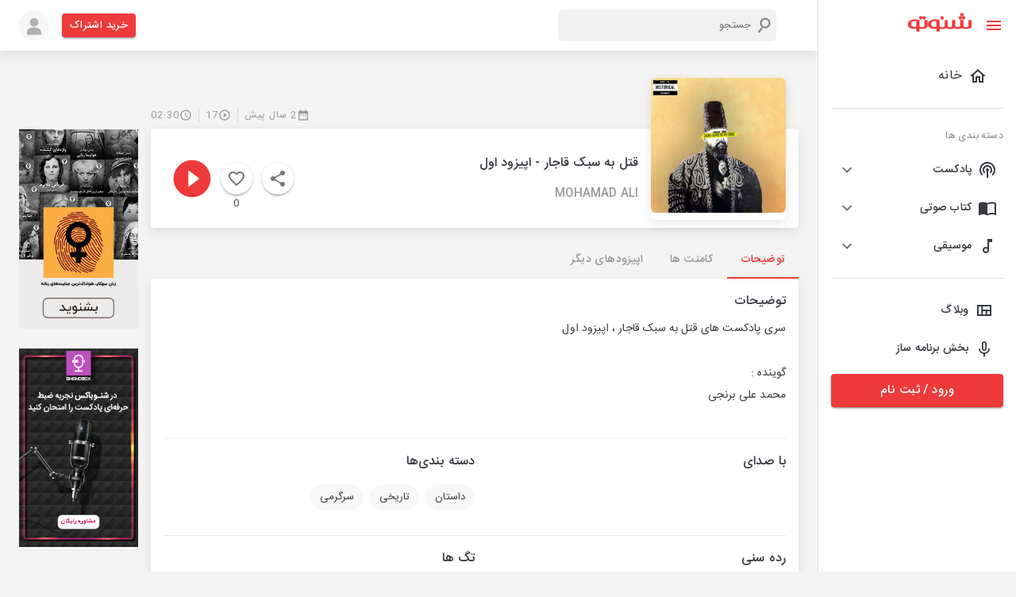

--- FILE ---
content_type: application/javascript; charset=UTF-8
request_url: https://shenoto.com/_next/static/chunks/pages/cat/%5BisLocal%5D/%5BisAlbum%5D/%5BcontentType%5D/%5Bid%5D/%5BcontentTitle%5D-a5fb1c08e218205a.js
body_size: 7262
content:
(self.webpackChunk_N_E=self.webpackChunk_N_E||[]).push([[9120],{89716:function(e,t,a){"use strict";var o=a(95318);t.Z=void 0;var r=o(a(64938)),n=a(85893),l=(0,r.default)((0,n.jsx)("path",{d:"m19 21-7-3-7 3V5c0-1.1.9-2 2-2h7c-.63.84-1 1.87-1 3 0 2.76 2.24 5 5 5 .34 0 .68-.03 1-.1V21zM17.83 9 15 6.17l1.41-1.41 1.41 1.41 3.54-3.54 1.41 1.41L17.83 9z"}),"BookmarkAdded");t.Z=l},61659:function(e,t,a){"use strict";var o=a(95318);t.Z=void 0;var r=o(a(64938)),n=a(85893),l=(0,r.default)((0,n.jsx)("path",{d:"M15.41 7.41 14 6l-6 6 6 6 1.41-1.41L10.83 12z"}),"NavigateBefore");t.Z=l},87918:function(e,t,a){"use strict";a.d(t,{Z:function(){return j}});var o=a(63366),r=a(87462),n=a(67294),l=a(86010),i=a(94780),c=a(41796),s=a(88169),d=a(85893),u=(0,s.Z)((0,d.jsx)("path",{d:"M12 2C6.47 2 2 6.47 2 12s4.47 10 10 10 10-4.47 10-10S17.53 2 12 2zm5 13.59L15.59 17 12 13.41 8.41 17 7 15.59 10.59 12 7 8.41 8.41 7 12 10.59 15.59 7 17 8.41 13.41 12 17 15.59z"}),"Cancel"),p=a(51705),m=a(98216),h=a(47739),g=a(71657),x=a(90948),b=a(34867);function f(e){return(0,b.Z)("MuiChip",e)}var y=(0,a(1588).Z)("MuiChip",["root","sizeSmall","sizeMedium","colorPrimary","colorSecondary","disabled","clickable","clickableColorPrimary","clickableColorSecondary","deletable","deletableColorPrimary","deletableColorSecondary","outlined","filled","outlinedPrimary","outlinedSecondary","avatar","avatarSmall","avatarMedium","avatarColorPrimary","avatarColorSecondary","icon","iconSmall","iconMedium","iconColorPrimary","iconColorSecondary","label","labelSmall","labelMedium","deleteIcon","deleteIconSmall","deleteIconMedium","deleteIconColorPrimary","deleteIconColorSecondary","deleteIconOutlinedColorPrimary","deleteIconOutlinedColorSecondary","focusVisible"]);const v=["avatar","className","clickable","color","component","deleteIcon","disabled","icon","label","onClick","onDelete","onKeyDown","onKeyUp","size","variant"],Z=(0,x.ZP)("div",{name:"MuiChip",slot:"Root",overridesResolver:(e,t)=>{const{ownerState:a}=e,{color:o,clickable:r,onDelete:n,size:l,variant:i}=a;return[{[`& .${y.avatar}`]:t.avatar},{[`& .${y.avatar}`]:t[`avatar${(0,m.Z)(l)}`]},{[`& .${y.avatar}`]:t[`avatarColor${(0,m.Z)(o)}`]},{[`& .${y.icon}`]:t.icon},{[`& .${y.icon}`]:t[`icon${(0,m.Z)(l)}`]},{[`& .${y.icon}`]:t[`iconColor${(0,m.Z)(o)}`]},{[`& .${y.deleteIcon}`]:t.deleteIcon},{[`& .${y.deleteIcon}`]:t[`deleteIcon${(0,m.Z)(l)}`]},{[`& .${y.deleteIcon}`]:t[`deleteIconColor${(0,m.Z)(o)}`]},{[`& .${y.deleteIcon}`]:t[`deleteIconOutlinedColor${(0,m.Z)(o)}`]},t.root,t[`size${(0,m.Z)(l)}`],t[`color${(0,m.Z)(o)}`],r&&t.clickable,r&&"default"!==o&&t[`clickableColor${(0,m.Z)(o)})`],n&&t.deletable,n&&"default"!==o&&t[`deletableColor${(0,m.Z)(o)}`],t[i],"outlined"===i&&t[`outlined${(0,m.Z)(o)}`]]}})((({theme:e,ownerState:t})=>{const a=(0,c.Fq)(e.palette.text.primary,.26);return(0,r.Z)({maxWidth:"100%",fontFamily:e.typography.fontFamily,fontSize:e.typography.pxToRem(13),display:"inline-flex",alignItems:"center",justifyContent:"center",height:32,color:e.palette.text.primary,backgroundColor:e.palette.action.selected,borderRadius:16,whiteSpace:"nowrap",transition:e.transitions.create(["background-color","box-shadow"]),cursor:"default",outline:0,textDecoration:"none",border:0,padding:0,verticalAlign:"middle",boxSizing:"border-box",[`&.${y.disabled}`]:{opacity:e.palette.action.disabledOpacity,pointerEvents:"none"},[`& .${y.avatar}`]:{marginLeft:5,marginRight:-6,width:24,height:24,color:"light"===e.palette.mode?e.palette.grey[700]:e.palette.grey[300],fontSize:e.typography.pxToRem(12)},[`& .${y.avatarColorPrimary}`]:{color:e.palette.primary.contrastText,backgroundColor:e.palette.primary.dark},[`& .${y.avatarColorSecondary}`]:{color:e.palette.secondary.contrastText,backgroundColor:e.palette.secondary.dark},[`& .${y.avatarSmall}`]:{marginLeft:4,marginRight:-4,width:18,height:18,fontSize:e.typography.pxToRem(10)},[`& .${y.icon}`]:(0,r.Z)({color:"light"===e.palette.mode?e.palette.grey[700]:e.palette.grey[300],marginLeft:5,marginRight:-6},"small"===t.size&&{fontSize:18,marginLeft:4,marginRight:-4},"default"!==t.color&&{color:"inherit"}),[`& .${y.deleteIcon}`]:(0,r.Z)({WebkitTapHighlightColor:"transparent",color:a,fontSize:22,cursor:"pointer",margin:"0 5px 0 -6px","&:hover":{color:(0,c.Fq)(a,.4)}},"small"===t.size&&{fontSize:16,marginRight:4,marginLeft:-4},"default"!==t.color&&{color:(0,c.Fq)(e.palette[t.color].contrastText,.7),"&:hover, &:active":{color:e.palette[t.color].contrastText}})},"small"===t.size&&{height:24},"default"!==t.color&&{backgroundColor:e.palette[t.color].main,color:e.palette[t.color].contrastText},t.onDelete&&{[`&.${y.focusVisible}`]:{backgroundColor:(0,c.Fq)(e.palette.action.selected,e.palette.action.selectedOpacity+e.palette.action.focusOpacity)}},t.onDelete&&"default"!==t.color&&{[`&.${y.focusVisible}`]:{backgroundColor:e.palette[t.color].dark}})}),(({theme:e,ownerState:t})=>(0,r.Z)({},t.clickable&&{userSelect:"none",WebkitTapHighlightColor:"transparent",cursor:"pointer","&:hover":{backgroundColor:(0,c.Fq)(e.palette.action.selected,e.palette.action.selectedOpacity+e.palette.action.hoverOpacity)},[`&.${y.focusVisible}`]:{backgroundColor:(0,c.Fq)(e.palette.action.selected,e.palette.action.selectedOpacity+e.palette.action.focusOpacity)},"&:active":{boxShadow:e.shadows[1]}},t.clickable&&"default"!==t.color&&{[`&:hover, &.${y.focusVisible}`]:{backgroundColor:e.palette[t.color].dark}})),(({theme:e,ownerState:t})=>(0,r.Z)({},"outlined"===t.variant&&{backgroundColor:"transparent",border:`1px solid ${"light"===e.palette.mode?e.palette.grey[400]:e.palette.grey[700]}`,[`&.${y.clickable}:hover`]:{backgroundColor:e.palette.action.hover},[`&.${y.focusVisible}`]:{backgroundColor:e.palette.action.focus},[`& .${y.avatar}`]:{marginLeft:4},[`& .${y.avatarSmall}`]:{marginLeft:2},[`& .${y.icon}`]:{marginLeft:4},[`& .${y.iconSmall}`]:{marginLeft:2},[`& .${y.deleteIcon}`]:{marginRight:5},[`& .${y.deleteIconSmall}`]:{marginRight:3}},"outlined"===t.variant&&"default"!==t.color&&{color:e.palette[t.color].main,border:`1px solid ${(0,c.Fq)(e.palette[t.color].main,.7)}`,[`&.${y.clickable}:hover`]:{backgroundColor:(0,c.Fq)(e.palette[t.color].main,e.palette.action.hoverOpacity)},[`&.${y.focusVisible}`]:{backgroundColor:(0,c.Fq)(e.palette[t.color].main,e.palette.action.focusOpacity)},[`& .${y.deleteIcon}`]:{color:(0,c.Fq)(e.palette[t.color].main,.7),"&:hover, &:active":{color:e.palette[t.color].main}}}))),C=(0,x.ZP)("span",{name:"MuiChip",slot:"Label",overridesResolver:(e,t)=>{const{ownerState:a}=e,{size:o}=a;return[t.label,t[`label${(0,m.Z)(o)}`]]}})((({ownerState:e})=>(0,r.Z)({overflow:"hidden",textOverflow:"ellipsis",paddingLeft:12,paddingRight:12,whiteSpace:"nowrap"},"small"===e.size&&{paddingLeft:8,paddingRight:8})));function k(e){return"Backspace"===e.key||"Delete"===e.key}var j=n.forwardRef((function(e,t){const a=(0,g.Z)({props:e,name:"MuiChip"}),{avatar:c,className:s,clickable:x,color:b="default",component:y,deleteIcon:j,disabled:w=!1,icon:S,label:$,onClick:_,onDelete:N,onKeyDown:z,onKeyUp:I,size:R="medium",variant:T="filled"}=a,q=(0,o.Z)(a,v),M=n.useRef(null),A=(0,p.Z)(M,t),P=e=>{e.stopPropagation(),N&&N(e)},D=!(!1===x||!_)||x,L="small"===R,B=D||N?h.Z:y||"div",O=(0,r.Z)({},a,{component:B,disabled:w,size:R,color:b,onDelete:!!N,clickable:D,variant:T}),E=(e=>{const{classes:t,disabled:a,size:o,color:r,onDelete:n,clickable:l,variant:c}=e,s={root:["root",c,a&&"disabled",`size${(0,m.Z)(o)}`,`color${(0,m.Z)(r)}`,l&&"clickable",l&&`clickableColor${(0,m.Z)(r)}`,n&&"deletable",n&&`deletableColor${(0,m.Z)(r)}`,`${c}${(0,m.Z)(r)}`],label:["label",`label${(0,m.Z)(o)}`],avatar:["avatar",`avatar${(0,m.Z)(o)}`,`avatarColor${(0,m.Z)(r)}`],icon:["icon",`icon${(0,m.Z)(o)}`,`iconColor${(0,m.Z)(r)}`],deleteIcon:["deleteIcon",`deleteIcon${(0,m.Z)(o)}`,`deleteIconColor${(0,m.Z)(r)}`,`deleteIconOutlinedColor${(0,m.Z)(r)}`]};return(0,i.Z)(s,f,t)})(O),V=B===h.Z?(0,r.Z)({component:y||"div",focusVisibleClassName:E.focusVisible},N&&{disableRipple:!0}):{};let F=null;if(N){const e=(0,l.default)("default"!==b&&("outlined"===T?E[`deleteIconOutlinedColor${(0,m.Z)(b)}`]:E[`deleteIconColor${(0,m.Z)(b)}`]),L&&E.deleteIconSmall);F=j&&n.isValidElement(j)?n.cloneElement(j,{className:(0,l.default)(j.props.className,E.deleteIcon,e),onClick:P}):(0,d.jsx)(u,{className:(0,l.default)(E.deleteIcon,e),onClick:P})}let W=null;c&&n.isValidElement(c)&&(W=n.cloneElement(c,{className:(0,l.default)(E.avatar,c.props.className)}));let Q=null;return S&&n.isValidElement(S)&&(Q=n.cloneElement(S,{className:(0,l.default)(E.icon,S.props.className)})),(0,d.jsxs)(Z,(0,r.Z)({as:B,className:(0,l.default)(E.root,s),disabled:!(!D||!w)||void 0,onClick:_,onKeyDown:e=>{e.currentTarget===e.target&&k(e)&&e.preventDefault(),z&&z(e)},onKeyUp:e=>{e.currentTarget===e.target&&(N&&k(e)?N(e):"Escape"===e.key&&M.current&&M.current.blur()),I&&I(e)},ref:A,ownerState:O},V,q,{children:[W||Q,(0,d.jsx)(C,{className:(0,l.default)(E.label),ownerState:O,children:$}),F]}))}))},79264:function(e,t,a){"use strict";var o=a(42810),r=a.n(o),n=a(28374),l=a(67294),i=a(60336),c=a(41664),s=a.n(c),d=a(93946),u=a(99226),p=a(98456),m=a(15861),h=a(36111),g=a(11163),x=a(72679),b=a(85893);t.Z=function(e){var t=(0,l.useState)(),a=t[0],o=t[1],c=(0,g.useRouter)();return(0,b.jsxs)("div",{className:r().albumCard,children:[(0,b.jsxs)("div",{className:r().imageBox,children:[(0,b.jsx)(s(),{href:"/album/".concat(e.entity_type,"/").concat(e.id,"/").concat((0,n.qi)(e.title)),children:(0,b.jsx)("a",{children:(0,b.jsx)(x.LazyLoadImage,{className:"border-radius-6 w-100 h-100",width:"100%",height:"100%",alt:e.title,src:e.imageMainUrl,effect:"blur",placeholderSrc:"/images/square.jpg"})})}),e.isPremium?(0,b.jsx)(i.Z,{className:r().diamond,fontSize:"small"}):null,"/albums/favorites"===c.route&&(0,b.jsxs)(d.Z,{sx:{position:"absolute",top:"10px",right:"10px",background:"white",width:"30px",height:"30px","&.MuiButtonBase-root:hover":{bgcolor:"white"}},onClick:function(){o(e.id),e.onDislike({id:e.id,entityType:e.entity_type})},children:[e.loadingLike&&a==e.id&&(0,b.jsx)(u.Z,{sx:{display:"flex",justifyContent:"center",alignItems:"center"},children:(0,b.jsx)(p.Z,{size:20})}),(!e.loadingLike||a!=e.id)&&(0,b.jsx)(h.Z,{color:"primary"})]}),(0,b.jsx)(m.Z,{component:"span",sx:{position:"absolute",bottom:{xs:"15px",sm:"20px"},right:{xs:"5px",sm:"10px"},color:"white",background:"rgba(0, 0, 0, 0.7)",fontWeight:500,fontSize:{xs:"10px",sm:"12px"},padding:{xs:"2px 3px",sm:"3px 5px"},borderRadius:"3px"},children:e.duration})]}),(0,b.jsx)(s(),{href:"/album/".concat(e.entity_type,"/").concat(e.id,"/").concat((0,n.qi)(e.title)),children:(0,b.jsx)("a",{children:(0,b.jsx)(m.Z,{variant:"subtitle2",sx:{maxHeight:"40px",typography:{sm:"body2",xs:"caption"},fontWeight:"500 !important",overflow:"hidden"},children:e.title})})}),(0,b.jsx)(s(),{href:"/channel/".concat(e.entity_type,"/").concat(e.slug),children:(0,b.jsx)("a",{children:(0,b.jsx)(m.Z,{variant:"caption",sx:{mt:.5},className:r().channelName+" one-line",children:e.subDescription})})})]})}},50765:function(e,t,a){"use strict";var o=a(42810),r=a.n(o),n=a(28374),l=a(89716),i=a(60336),c=a(41664),s=a.n(c),d=a(99226),u=a(15861),p=a(72679),m=a(85893);t.Z=function(e){return(0,m.jsxs)("div",{className:r().albumCard,children:[(0,m.jsxs)("div",{className:r().imageBox,children:[e.imageMainUrl&&(0,m.jsx)(s(),{href:"/channel/".concat(e.entity_type,"/").concat(e.slug),children:(0,m.jsx)("a",{children:(0,m.jsx)(p.LazyLoadImage,{className:"border-radius-6",width:"100%",height:"100%",alt:e.title,src:e.imageMainUrl,effect:"blur",placeholderSrc:"/images/square.jpg"})})}),e.isPremium&&(0,m.jsx)(i.Z,{className:r().diamond}),e.notifCount&&e.notifCount>0?(0,m.jsx)(d.Z,{sx:{width:25,height:25,display:"flex",justifyContent:"center",alignItems:"center",position:"absolute",top:"10px",right:"10px",p:1,background:"#ee3a3a",borderRadius:"50%"},children:(0,m.jsx)(u.Z,{component:"span",variant:"caption",className:"color-white-1",children:e.notifCount})}):null,(0,m.jsxs)(d.Z,{sx:{display:"flex",alignItems:"center",position:"absolute",bottom:{xs:"15px",sm:"20px"},right:{xs:"5px",sm:"10px"},color:"white",background:"rgba(0, 0, 0, 0.7)",fontWeight:500,fontSize:{xs:"10px",sm:"12px"},padding:{xs:"2px 3px",sm:"3px 5px"},borderRadius:"3px"},children:[(0,m.jsx)(l.Z,{sx:{fontSize:15}}),(0,m.jsx)("span",{children:(0,n.j2)(e.subscribers_count)})]})]}),(0,m.jsx)(s(),{href:"/channel/".concat(e.entity_type,"/").concat(e.slug),children:(0,m.jsx)("a",{children:(0,m.jsx)(u.Z,{sx:{maxHeight:{xs:"40px",sm:"55px"},typography:{sm:"body2",xs:"caption"},fontWeight:"500 !important",overflow:"hidden"},children:e.title})})}),(0,m.jsx)(u.Z,{variant:"caption",className:r().channelName,children:e.subDescription})]})}},85105:function(e,t,a){"use strict";a.r(t),a.d(t,{__N_SSP:function(){return F},default:function(){return W}});var o=a(16835),r=a(67294),n=a(11163),l=a(87462),i=a(63366),c=(a(76607),a(86010)),s=a(94780),d=a(90948),u=a(71657),p=a(15861),m=a(41796),h=a(88169),g=a(85893),x=(0,h.Z)((0,g.jsx)("path",{d:"M6 10c-1.1 0-2 .9-2 2s.9 2 2 2 2-.9 2-2-.9-2-2-2zm12 0c-1.1 0-2 .9-2 2s.9 2 2 2 2-.9 2-2-.9-2-2-2zm-6 0c-1.1 0-2 .9-2 2s.9 2 2 2 2-.9 2-2-.9-2-2-2z"}),"MoreHoriz"),b=a(47739);const f=(0,d.ZP)(b.Z)((({theme:e})=>(0,l.Z)({display:"flex",marginLeft:`calc(${e.spacing(1)} * 0.5)`,marginRight:`calc(${e.spacing(1)} * 0.5)`},"light"===e.palette.mode?{backgroundColor:e.palette.grey[100],color:e.palette.grey[700]}:{backgroundColor:e.palette.grey[700],color:e.palette.grey[100]},{borderRadius:2,"&:hover, &:focus":(0,l.Z)({},"light"===e.palette.mode?{backgroundColor:e.palette.grey[200]}:{backgroundColor:e.palette.grey[600]}),"&:active":(0,l.Z)({boxShadow:e.shadows[0]},"light"===e.palette.mode?{backgroundColor:(0,m._4)(e.palette.grey[200],.12)}:{backgroundColor:(0,m._4)(e.palette.grey[600],.12)})}))),y=(0,d.ZP)(x)({width:24,height:16});var v=function(e){const t=e;return(0,g.jsx)("li",{children:(0,g.jsx)(f,(0,l.Z)({focusRipple:!0},e,{ownerState:t,children:(0,g.jsx)(y,{ownerState:t})}))})},Z=a(34867);function C(e){return(0,Z.Z)("MuiBreadcrumbs",e)}var k=(0,a(1588).Z)("MuiBreadcrumbs",["root","ol","li","separator"]);const j=["children","className","component","expandText","itemsAfterCollapse","itemsBeforeCollapse","maxItems","separator"],w=(0,d.ZP)(p.Z,{name:"MuiBreadcrumbs",slot:"Root",overridesResolver:(e,t)=>[{[`& .${k.li}`]:t.li},t.root]})({}),S=(0,d.ZP)("ol",{name:"MuiBreadcrumbs",slot:"Ol",overridesResolver:(e,t)=>t.ol})({display:"flex",flexWrap:"wrap",alignItems:"center",padding:0,margin:0,listStyle:"none"}),$=(0,d.ZP)("li",{name:"MuiBreadcrumbs",slot:"Separator",overridesResolver:(e,t)=>t.separator})({display:"flex",userSelect:"none",marginLeft:8,marginRight:8});function _(e,t,a,o){return e.reduce(((r,n,l)=>(l<e.length-1?r=r.concat(n,(0,g.jsx)($,{"aria-hidden":!0,className:t,ownerState:o,children:a},`separator-${l}`)):r.push(n),r)),[])}var N=r.forwardRef((function(e,t){const a=(0,u.Z)({props:e,name:"MuiBreadcrumbs"}),{children:o,className:n,component:d="nav",expandText:p="Show path",itemsAfterCollapse:m=1,itemsBeforeCollapse:h=1,maxItems:x=8,separator:b="/"}=a,f=(0,i.Z)(a,j),[y,Z]=r.useState(!1),k=(0,l.Z)({},a,{component:d,expanded:y,expandText:p,itemsAfterCollapse:m,itemsBeforeCollapse:h,maxItems:x,separator:b}),$=(e=>{const{classes:t}=e;return(0,s.Z)({root:["root"],li:["li"],ol:["ol"],separator:["separator"]},C,t)})(k),N=r.useRef(null),z=r.Children.toArray(o).filter((e=>r.isValidElement(e))).map(((e,t)=>(0,g.jsx)("li",{className:$.li,children:e},`child-${t}`)));return(0,g.jsx)(w,(0,l.Z)({ref:t,component:d,color:"text.secondary",className:(0,c.default)($.root,n),ownerState:k},f,{children:(0,g.jsx)(S,{className:$.ol,ref:N,ownerState:k,children:_(y||x&&z.length<=x?z:(e=>h+m>=e.length?e:[...e.slice(0,h),(0,g.jsx)(v,{"aria-label":p,onClick:()=>{Z(!0);const e=N.current.querySelector("a[href],button,[tabindex]");e&&e.focus()}},"ellipsis"),...e.slice(e.length-m,e.length)])(z),$.separator,b,k)})}))})),z=a(46574),I=a(99226),R=a(67720),T=a(87918),q=a(15054),M=a(79264),A=a(61659),P=a(50765),D=a(9008),L=a.n(D),B=a(41664),O=a.n(B),E=function(e){switch(e){case 17:return"W24jy";case 18:return"v9ngW";case 19:return"MGgp1";case 20:return"DAQOe";case 21:return"On5Zw";case 22:return"y3vzG";case 23:return"lYWZG";case 24:return"2v6ZB";case 25:return"839e6";case 26:return"6pBXk";case 27:return"nwMQ6";case 28:return"G7J24";case 29:return"qn3wn";case 30:return"P8G3x";case 33:return"dYn2r";case 37:return"5ke9p";case 38:return"EgQy4";case 40:return"1d8N8";case 41:return"45RQ7";case 42:return"Rl5aq";case 44:return"AA7vl";case 48:return"B3QMG";case 49:return"9y8r4";case 50:return"nwMQO";case 52:return"JRM0Z";case 74:return"Vwxvz";case 75:return"m2971";case 76:return"p74Pw";case 77:return"Nk1ee";case 78:return"ZaQyk";case 79:return"3e04p";case 80:return"Ql67e";case 81:return"aVQmk";case 82:return"X2aD4";case 83:return"wnJPl";case 84:return"exJ3B";case 85:return"rmQPw";case 86:return"jgne8";case 87:return"7DZnq";case 88:return"g3va8";case 89:return"kXJrG";case 90:return"xyWP1";case 91:return"Yw89Y";case 92:return"zvMPx";default:return"foo"}},V=a(9473),F=!0,W=function(e){var t,a=(0,n.useRouter)(),l=a.query.id,i=(0,V.v9)((function(e){return e.auth.user})),c=(0,r.useState)(void 0===a.query.activeSubCat?0:a.query.activeSubCat),s=c[0],d=c[1],u=(0,r.useState)(void 0===a.query.page?1:+a.query.page),m=u[0],h=u[1],x=r.useState("EUR"),b=(0,o.Z)(x,2);b[0],b[1];function f(e,t){return e.map((function(e){return e[t]}))}return(0,g.jsxs)(g.Fragment,{children:[(0,g.jsxs)(L(),{children:[(0,g.jsxs)("title",{children:["podcast"===e.params.contentType?" \u0628\u0647\u062a\u0631\u06cc\u0646 \u067e\u0627\u062f\u06a9\u0633\u062a \u0647\u0627\u06cc":"audio_book"===e.params.contentType?"\u0628\u0647\u062a\u0631\u06cc\u0646 \u06a9\u062a\u0627\u0628 \u0635\u0648\u062a\u06cc \u0647\u0627\u06cc":"\u0628\u0647\u062a\u0631\u06cc\u0646 \u0645\u0648\u0633\u06cc\u0642\u06cc \u0647\u0627\u06cc"," ",e.params.contentTitle+(0!=e.catData.length?",":"")+f(e.catData,"title").join(",")," "," | \u0634\u0646\u0648\u062a\u0648"]}),(0,g.jsx)("meta",{name:"description",content:"podcast"===e.params.contentType?"\u0628\u0647\u062a\u0631\u06cc\u0646 \u067e\u0627\u062f\u06a9\u0633\u062a \u0647\u0627\u06cc "+(null===(t=e.params)||void 0===t?void 0:t.contentTitle)+(0!=e.catData.length?",":"")+f(e.catData,"title").join(",")+"\u0631\u0627 \u062f\u0631 \u0634\u0646\u0648\u062a\u0648 \u0628\u0634\u0646\u0648\u06cc\u062f.":"audio_book"===e.params.contentType?"\u0628\u0647\u062a\u0631\u06cc\u0646 \u06a9\u062a\u0627\u0628\u0647\u0627\u06cc \u0635\u0648\u062a\u06cc \u0641\u0627\u0631\u0633\u06cc \u0631\u0627\u06cc\u06af\u0627\u0646 \u0628\u0627 \u0645\u0648\u0636\u0648\u0639 \u062f\u0627\u0633\u062a\u0627\u0646 \u060c \u0631\u0645\u0627\u0646 \u060c \u0631\u0648\u0627\u0646\u0634\u0646\u0627\u0633\u06cc\u060c \u0645\u0648\u0641\u0642\u06cc\u062a \u060c \u0634\u0639\u0631\u060c \u0627\u062f\u0628\u06cc\u0627\u062a \u060c \u0632\u0646\u062f\u06af\u06cc \u0646\u0627\u0645\u0647 \u060c \u062a\u0627\u0631\u06cc\u062e \u060c \u0645\u062f\u06cc\u0631\u06cc\u062a \u060c \u062c\u0627\u0645\u0639\u0647 \u060c \u06a9\u0648\u062f\u06a9 \u060c \u0646\u0648\u062c\u0648\u0627\u0646 \u060c \u062f\u06cc\u0646 \u060c \u0639\u0631\u0641\u0627\u0646 \u0648 . . . \u0631\u0627 \u062f\u0631 \u0634\u0646\u0648\u062a\u0648 \u0628\u0634\u0646\u0648\u06cc\u062f.":"\u0628\u0647\u062a\u0631\u06cc\u0646 \u0645\u0648\u0633\u06cc\u0642\u06cc \u0647\u0627\u06cc \u0641\u0627\u0631\u0633\u06cc"}),(0,g.jsx)("meta",{name:"keywords",content:"podcast"===e.catName?"\u067e\u0627\u062f\u06a9\u0633\u062a \u060c \u0622\u0647\u0646\u06af \u060c \u062f\u0627\u0633\u062a\u0627\u0646\u060c \u0627\u067e\u0644\u06cc\u06a9\u06cc\u0634\u0646 \u067e\u0627\u062f\u06a9\u0633\u062a \u060c \u0634\u0646\u0648\u062a\u0648 \u060c shenoto \u060c \u067e\u0627\u062f\u06a9\u0633\u062a \u0647\u0627\u06cc \u0645\u0639\u0631\u0648\u0641 \u060c \u0634\u0646\u0648\u062a\u0648":"audio_book"===e.params.contentType?"\u06a9\u062a\u0627\u0628 \u0635\u0648\u062a\u06cc \u060c \u0635\u062f\u0627\u060c \u067e\u0627\u062f\u06a9\u0633\u062a\u060c \u0645\u0648\u0633\u06cc\u0642\u06cc\u060c \u062a\u0631\u0627\u0646\u0647\u060c \u06a9\u062a\u0627\u0628 \u0635\u0648\u062a\u06cc\u060c \u0622\u0647\u0646\u06af\u060c \u0646\u0645\u0627\u06cc\u0634\u0646\u0627\u0645\u0647 \u0631\u0627\u062f\u06cc\u0648\u06cc\u06cc\u060c \u0622\u067e\u0644\u0648\u062f \u0641\u0627\u06cc\u0644 \u0635\u0648\u062a\u06cc\u060c \u0634\u0646\u0648\u062a\u0648\u060c \u062f\u0627\u0633\u062a\u0627\u0646\u060c \u067e\u0627\u062f\u06a9\u0633\u062a\u0631\u060c \u062a\u0648\u0644\u06cc\u062f \u067e\u0627\u062f\u06a9\u0633\u062a\u060c\u0627\u067e\u0644\u06cc\u06a9\u06cc\u0634\u0646 \u067e\u0627\u062f\u06a9\u0633\u062a\u060c \u067e\u0627\u062f\u06a9\u0633\u062a \u0641\u0627\u0631\u0633\u06cc\u060c \u0633\u0627\u062e\u062a \u067e\u0627\u062f\u06a9\u0633\u062a\u060c \u0631\u0627\u062f\u06cc\u0648 \u0627\u06cc\u0646\u062a\u0631\u0646\u062a\u06cc\u060c \u067e\u0627\u062f\u06a9\u0633\u062a \u062c\u0646\u0627\u06cc\u06cc\u060c \u0631\u0627\u062f\u06cc\u0648\u060c \u06a9\u062a\u0627\u0628 \u06af\u0648\u06cc\u0627\u060c \u062f\u0627\u0646\u0644\u0648\u062f \u0641\u0627\u06cc\u0644 \u0635\u0648\u062a\u06cc\u060c \u062f\u0627\u0646\u0644\u0648\u062f \u0645\u0648\u0633\u06cc\u0642\u06cc\u060c \u062e\u0644\u0627\u0635\u0647 \u06a9\u062a\u0627\u0628 \u0635\u0648\u062a\u06cc\u060c \u06a9\u062a\u0627\u0628\u062e\u0627\u0646\u0647 \u0635\u0648\u062a\u06cc\u060c \u0645\u0648\u0633\u06cc\u0642\u06cc \u0633\u0646\u062a\u06cc\u060c \u0635\u062f\u0627\u06cc \u0637\u0628\u06cc\u0639\u062a\u060c \u0645\u0648\u0633\u06cc\u0642\u06cc \u0628\u06cc \u06a9\u0644\u0627\u0645\u060c \u0622\u067e\u0644\u0648\u062f \u067e\u0627\u062f\u06a9\u0633\u062a\u060c shenoto":"\u0645\u0648\u0633\u06cc\u0642\u06cc \u060c \u0622\u0647\u0646\u06af \u060c \u062f\u0627\u0633\u062a\u0627\u0646\u060c \u0627\u067e\u0644\u06cc\u06a9\u06cc\u0634\u0646 \u067e\u0627\u062f\u06a9\u0633\u062a \u060c \u0634\u0646\u0648\u062a\u0648 \u060c Shenoto \u060c \u0645\u0648\u0633\u06cc\u0642\u06cc \u0647\u0627\u06cc \u0645\u0639\u0631\u0648\u0641"})]}),(0,g.jsx)(z.Z,{maxWidth:"lg",sx:{px:{xs:0,md:3}},children:(0,g.jsxs)(I.Z,{sx:{mt:3,mb:3},children:[(0,g.jsxs)("div",{className:"mainContainer border-radius-6",children:[(0,g.jsxs)(N,{sx:{marginTop:2,marginBottom:3,marginLeft:2},"aria-label":"breadcrumb",separator:(0,g.jsx)(A.Z,{fontSize:"small"}),children:[(0,g.jsx)(p.Z,{color:"text.primary",children:(0,g.jsx)(O(),{href:"podcast"===e.params.contentType?"/category/podcast":"audio_book"===e.params.contentType?"/category/audio_book":"/category/music",children:(0,g.jsx)("a",{children:"podcast"===e.params.contentType?"\u067e\u0627\u062f\u06a9\u0633\u062a":"audio_book"===e.params.contentType?"\u06a9\u062a\u0627\u0628 \u0635\u0648\u062a\u06cc":"\u0645\u0648\u0633\u06cc\u0642\u06cc"})})}),(0,g.jsx)(p.Z,{color:"text.primary",children:e.params.contentTitle})]}),(0,g.jsx)(R.Z,{sx:{marginBottom:3}}),(0,g.jsx)(I.Z,{sx:{padding:"0 12px",mb:3},children:e.catData&&e.catData.map((function(e,t){return(0,g.jsx)(T.Z,{clickable:!0,label:e.title,variant:"filled",style:s==e.id?{background:"#ee3a3a",color:"white"}:{color:"#9A9A9A",background:"#FAFAFA"},onClick:function(){!function(e){e!=s?(d(e),a.push({pathname:"/cat/".concat(a.query.isLocal,"/").concat(a.query.isAlbum,"/").concat(a.query.contentType,"/").concat(a.query.id,"/").concat(a.query.contentTitle),query:{page:"1",activeSubCat:e}},void 0,{shallow:!1})):(d(0),a.push({pathname:"/cat/".concat(a.query.isLocal,"/").concat(a.query.isAlbum,"/").concat(a.query.contentType,"/").concat(a.query.id,"/").concat(a.query.contentTitle),query:{page:"1"}},void 0,{shallow:!1}))}(e.id)},sx:{mr:3,mb:2}},e.id)}))}),!i&&!(null!==i&&void 0!==i&&i.is_premium)&&(0,g.jsx)(I.Z,{sx:{display:{sm:"none"}},children:(0,g.jsx)("div",{id:"mediaad-".concat(E(l?+l:0))})}),(0,g.jsx)("div",{className:"custom-grid",children:e.data.map((function(e,t){return"channel"!=e.object_type?(0,g.jsx)(M.Z,{imageMainUrl:e.cover_url,duration:e.duration_detail,title:e.title,subDescription:e.channel_title,isPremium:0!==e.price,entity_type:e.entity_type,id:e.data,slug:e.slug},e.id):(0,g.jsx)(P.Z,{imageMainUrl:e.cover_url,duration:e.duration,title:e.title,subDescription:e.sub_description,isPremium:e.is_paid,entity_type:e.entity_type,id:e.data,slug:e.slug,subscribers_count:e.subscriber_count},e.id)}))})]}),e.totalPage>1&&(0,g.jsx)(q.Z,{sx:{mt:5,display:"flex",justifyContent:"end"},count:e.totalPage,color:"primary",onChange:function(e,t){h(t),a.query.page="".concat(t),a.push(a)},page:m,size:"small"})]})})]})}},22502:function(e,t,a){(window.__NEXT_P=window.__NEXT_P||[]).push(["/cat/[isLocal]/[isAlbum]/[contentType]/[id]/[contentTitle]",function(){return a(85105)}])},42810:function(e){e.exports={albumCard:"AppAlbumCard_albumCard__3M6yu",imageBox:"AppAlbumCard_imageBox__7wO_7",image:"AppAlbumCard_image__qE5CX",duration:"AppAlbumCard_duration__nR0hu",diamond:"AppAlbumCard_diamond__v2TWw",title:"AppAlbumCard_title__DEHuM",channelName:"AppAlbumCard_channelName__lHGll"}}},function(e){e.O(0,[5054,9774,2888,179],(function(){return t=22502,e(e.s=t);var t}));var t=e.O();_N_E=t}]);